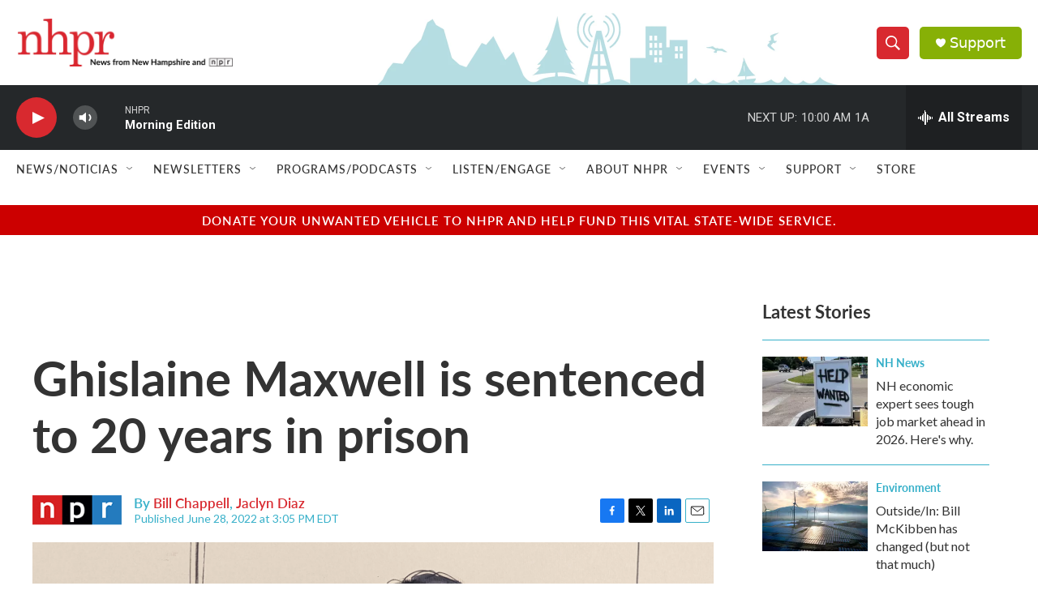

--- FILE ---
content_type: text/html; charset=utf-8
request_url: https://www.google.com/recaptcha/api2/aframe
body_size: 181
content:
<!DOCTYPE HTML><html><head><meta http-equiv="content-type" content="text/html; charset=UTF-8"></head><body><script nonce="dfA7ofsC1404LRyw2WnIOg">/** Anti-fraud and anti-abuse applications only. See google.com/recaptcha */ try{var clients={'sodar':'https://pagead2.googlesyndication.com/pagead/sodar?'};window.addEventListener("message",function(a){try{if(a.source===window.parent){var b=JSON.parse(a.data);var c=clients[b['id']];if(c){var d=document.createElement('img');d.src=c+b['params']+'&rc='+(localStorage.getItem("rc::a")?sessionStorage.getItem("rc::b"):"");window.document.body.appendChild(d);sessionStorage.setItem("rc::e",parseInt(sessionStorage.getItem("rc::e")||0)+1);localStorage.setItem("rc::h",'1768832115464');}}}catch(b){}});window.parent.postMessage("_grecaptcha_ready", "*");}catch(b){}</script></body></html>